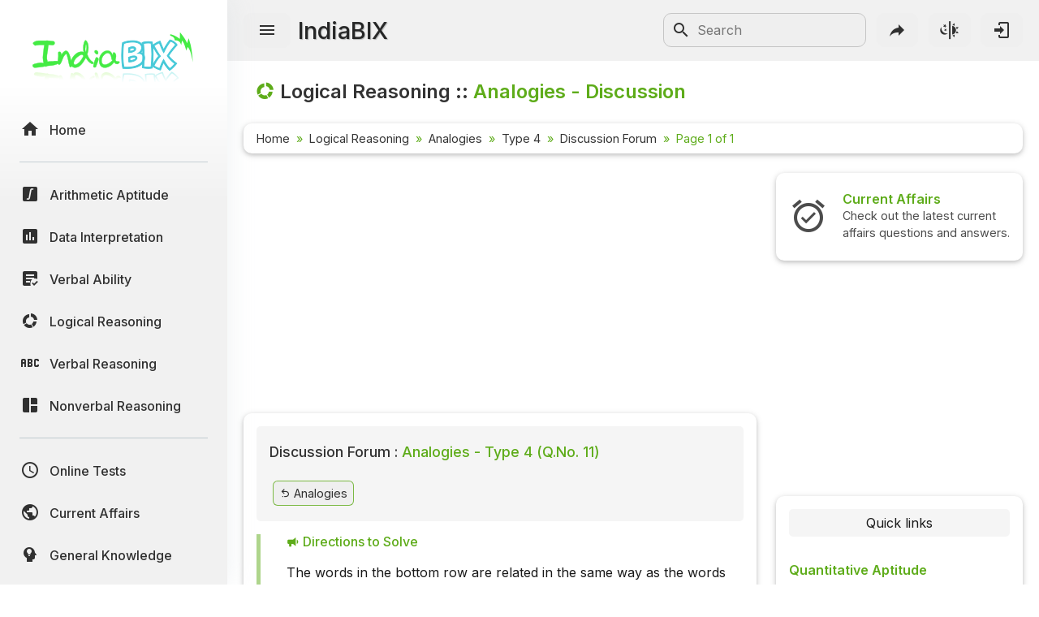

--- FILE ---
content_type: text/html; charset=UTF-8
request_url: https://www.indiabix.com/logical-reasoning/analogies/discussion-253-1
body_size: 6759
content:
<!DOCTYPE html>
<html lang="en">
  <head>
    <meta charset="utf-8">
    <meta name="viewport" content="width=device-width, initial-scale=1.0">
    <meta name="theme-color" content="#f1f1f1">
    <title>Analogies Type 4 - Logical Reasoning Questions and Answers Discussion Page For Q.11</title>
    <meta name = "description" content = "Discussion forum for Q. No. 11 of the Logical Reasoning questions and answers section on &quot;Analogies Type 4&quot;. Discussion Page 1 of 1, sorted by Newest.">                      
    <link rel="shortcut icon" href="https://www.indiabix.com/favicon.ico" type="image/x-icon">
    <link rel="stylesheet" href="https://www.indiabix.com/_files/css/bootstrap.min.css">
    <link rel="stylesheet" href="https://www.indiabix.com/_files/css/materialdesignicons.min.css">
    <link rel="stylesheet" href="https://www.indiabix.com/_files/css/main.min.css?ver=1.05">
    <script async src="https://www.googletagmanager.com/gtag/js?id=G-E20ELFGHR5"></script>
    <script>window.dataLayer = window.dataLayer || []; function gtag(){dataLayer.push(arguments);} gtag('js', new Date()); gtag('config', 'G-E20ELFGHR5');</script>
    <style>.top_ad_unit, .right_ad_unit, .bottom_ad_unit {min-width:250px; width: 100%;} ins.adsbygoogle { background: transparent !important; }</style>
    <script async src="https://fundingchoicesmessages.google.com/i/pub-0191447310372013?ers=1" nonce="pao_y7pIpyQovEpXG_CiRg"></script><script nonce="pao_y7pIpyQovEpXG_CiRg">(function() {function signalGooglefcPresent() {if (!window.frames['googlefcPresent']) {if (document.body) {const iframe = document.createElement('iframe'); iframe.style = 'width: 0; height: 0; border: none; z-index: -1000; left: -1000px; top: -1000px;'; iframe.style.display = 'none'; iframe.name = 'googlefcPresent'; document.body.appendChild(iframe);} else {setTimeout(signalGooglefcPresent, 0);}}}signalGooglefcPresent();})();</script> 
  </head>
  <body class="">  
  <aside class="sidebar-nav-wrapper">
    <div class="navbar-logo"><a href="https://www.indiabix.com/" aria-label="IndiaBix Logo"></a></div>
    <nav class="sidebar-nav">
        <ul>
            <li class="nav-item"><a href="https://www.indiabix.com/"><span class="icon"><i class="mdi mdi-home"></i></span><span class="text">Home</span></a></li>
            <li class="divider"></li>
            <li class="nav-item"><a href="https://www.indiabix.com/aptitude/questions-and-answers/"><span class="icon"><i class="mdi mdi-math-integral-box"></i></span><span class="text">Arithmetic Aptitude</span></a></li>
            <li class="nav-item"><a href="https://www.indiabix.com/data-interpretation/questions-and-answers/"><span class="icon"><i class="mdi mdi-chart-box"></i></span><span class="text">Data Interpretation</span></a></li>
            <!--<li class="divider"></li>-->
            <li class="nav-item"><a href="https://www.indiabix.com/verbal-ability/questions-and-answers/"><span class="icon"><i class="mdi mdi-text-box-check"></i></span><span class="text">Verbal Ability</span></a></li>
            <li class="nav-item"><a href="https://www.indiabix.com/logical-reasoning/questions-and-answers/"><span class="icon"><i class="mdi mdi-chart-arc"></i></span><span class="text">Logical Reasoning</span></a></li>
            <li class="nav-item"><a href="https://www.indiabix.com/verbal-reasoning/questions-and-answers/"><span class="icon"><i class="mdi mdi-alphabetical-variant"></i></span><span class="text">Verbal Reasoning</span></a></li>
            <li class="nav-item"><a href="https://www.indiabix.com/non-verbal-reasoning/questions-and-answers/"><span class="icon"><i class="mdi mdi-collage"></i></span><span class="text">Nonverbal Reasoning</span></a></li>
            <li class="divider"></li>
            <li class="nav-item"><a href="https://www.indiabix.com/online-test/categories/"><span class="icon"><i class="mdi mdi-clock-outline"></i></span><span class="text">Online Tests</span></a></li>
            <li class="nav-item"><a href="https://www.indiabix.com/current-affairs/questions-and-answers/"><span class="icon"><i class="mdi mdi-earth"></i></span><span class="text">Current Affairs</span></a></li>
            <li class="nav-item"><a href="https://www.indiabix.com/general-knowledge/questions-and-answers/"><span class="icon"><i class="mdi mdi-head-lightbulb mdi-flip-h"></i></span><span class="text">General Knowledge</span></a></li>
            <li class="divider"></li>
            <li class="nav-item"><a href="https://www.indiabix.com/hr-interview/questions-and-answers/"><span class="icon"><i class="mdi mdi-tooltip-account"></i></span><span class="text">HR Interview</span></a></li>
            <li class="nav-item"><a href="https://www.indiabix.com/group-discussion/topics-with-answers/"><span class="icon"><i class="mdi mdi-account-supervisor"></i></span><span class="text">Group Discussion</span></a></li>
            <li class="nav-item"><a href="https://www.indiabix.com/placement-papers/companies/"><span class="icon"><i class="mdi mdi-checkbox-multiple-blank"></i></span><span class="text">Placement Papers</span></a></li>
            <li class="nav-item"><a href="https://www.indiabix.com/technical/interview-questions-and-answers/"><span class="icon"><i class="mdi mdi-comment-account"></i></span><span class="text">Technical Interview</span></a></li>
            <li class="divider"></li>
            <li class="nav-item"><a href="https://www.indiabix.com/mechanical-engineering/questions-and-answers/"><span class="icon"><i class="mdi mdi-wrench"></i></span><span class="text">Mechanical Engineering</span></a></li>
            <li class="nav-item"><a href="https://www.indiabix.com/civil-engineering/questions-and-answers/"><span class="icon"><i class="mdi mdi-city"></i></span><span class="text">Civil Engineering</span></a></li>
            <li class="nav-item"><a href="https://www.indiabix.com/electronics-and-communication-engineering/questions-and-answers/"><span class="icon"><i class="mdi mdi-memory"></i></span><span class="text">ECE</span></a></li>
            <li class="nav-item"><a href="https://www.indiabix.com/electrical-engineering/questions-and-answers/"><span class="icon"><i class="mdi mdi-power-plug"></i></span><span class="text">EEE</span></a></li>
            <li class="nav-item"><a href="https://www.indiabix.com/computer-science/questions-and-answers/"><span class="icon"><i class="mdi mdi-laptop"></i></span><span class="text">CSE</span></a></li>
            <li class="nav-item"><a href="https://www.indiabix.com/engineering/"><span class="icon"><i class="mdi mdi-more lni-rotate-180"></i></span><span class="text">Read more&#8230;</span></a></li>
            <li class="divider"></li>
            <!--li class="nav-item"><a href="https://www.indiabix.com/python-programming/questions-and-answers/"><span class="icon"><i class="mdi mdi-language-python"></i></span><span class="text">Python Programming</span></a></li-->
            <li class="nav-item"><a href="https://www.indiabix.com/c-programming/questions-and-answers/"><span class="icon"><i class="mdi mdi-language-c"></i></span><span class="text">C Programming</span></a></li>
            <li class="nav-item"><a href="https://www.indiabix.com/cpp-programming/questions-and-answers/"><span class="icon"><i class="mdi mdi-language-cpp"></i></span><span class="text">C++</span></a></li>
            <li class="nav-item"><a href="https://www.indiabix.com/c-sharp-programming/questions-and-answers/"><span class="icon"><i class="mdi mdi-language-csharp"></i></span><span class="text">C#</span></a></li>
            <li class="nav-item"><a href="https://www.indiabix.com/java-programming/questions-and-answers/"><span class="icon"><i class="mdi mdi-language-java"></i></span><span class="text">Java</span></a></li>
            <li class="nav-item"><a href="https://www.indiabix.com/database/questions-and-answers/"><span class="icon"><i class="mdi mdi-database"></i></span><span class="text">Database</span></a></li>
            <li class="nav-item"><a href="https://www.indiabix.com/networking/questions-and-answers/"><span class="icon"><i class="mdi mdi-lan"></i></span><span class="text">Networking</span></a></li>
            <li class="divider"></li>
            <li class="nav-item"><a href="https://www.indiabix.com/microbiology/questions-and-answers/"><span class="icon"><i class="mdi mdi-dna"></i></span><span class="text">Microbiology</span></a></li>
            <li class="nav-item"><a href="https://www.indiabix.com/biochemistry/questions-and-answers/"><span class="icon"><i class="mdi mdi-checkbox-multiple-blank-circle"></i></span><span class="text">Biochemistry</span></a></li>
            <li class="nav-item"><a href="https://www.indiabix.com/biotechnology/questions-and-answers/"><span class="icon"><i class="mdi mdi-circle-multiple-outline"></i></span><span class="text">Biotechnology</span></a></li>
            <li class="nav-item"><a href="https://www.indiabix.com/biochemical-engineering/questions-and-answers/"><span class="icon"><i class="mdi mdi-chart-bubble"></i></span><span class="text">Biochemical </span></a></li>
            <li class="divider"></li>
            <li class="nav-item"><a href="https://www.indiabix.com/puzzles/number-puzzles/"><span class="icon"><i class="mdi mdi-checkerboard"></i></span><span class="text">Puzzles Quiz</span></a></li>
            <li class="nav-item"><a href="https://www.indiabix.com/puzzles/sudoku/"><span class="icon"><i class="mdi mdi-grid"></i></span><span class="text">Sudoku</span></a></li>
            <li class="divider"></li>
            <li class="nav-item"><a href="https://www.indiabix.com/contact-us"><span class="icon"><i class="mdi mdi-card-account-mail-outline"></i></span><span class="text">Contact Us</span></a></li>
        </ul>
    </nav>
  </aside>
  <div class="overlay"></div>
  <main class="main-wrapper">
    <header class="header">
        <div class="container-fluid">
            <div class="row no-gutters">
                <div class="col-lg-5 col-md-5 col-6">
                    <div class="header-left d-flex align-items-center">
                        <div class="menu-toggle-btn">
                            <button aria-label="Menu Toggle" id="menu-toggle" class="main-btn">
                                <i class="mdi mdi-menu"></i>
                            </button>
                        </div>
                        <div class="head-name">
                            <a href="https://www.indiabix.com/">IndiaBIX</a>
                        </div>
                    </div>
                </div>
                <div class="col-lg-7 col-md-7 col-6">
                    <div class="header-right d-flex align-items-center">
                        <div class="header-search d-none d-sm-block" id="search-form-box">
                            <form method="get" id="search-form" name="search form" action="https://www.google.co.in/search" target="_blank">
                                <input type="hidden" name="sitesearch" value="www.indiabix.com">
                                <button aria-label="Search Submit" ><i class="mdi mdi-magnify mdi-24px"></i></button>
                                <input name="as_q" id="txtSearchKey" class="search-box" type="text" placeholder="Search">
                            </form>
                        </div>
                        <button aria-label="Search" id="btnSearch" class="header-button d-block d-sm-none">
                        <i class="mdi mdi-magnify "></i>
                        </button>       
                        <button aria-label="Page Share" id="btnShare" class="header-button"><i class="mdi mdi-share"></i></button>
                        <button aria-label="Theme Toggle" id="btnTheme" class="header-button"><i class="mdi mdi-theme-light-dark mdi-rotate-315"></i></button>
                        <a href="https://www.indiabix.com/user/login/" id="btnLogin" class="header-button" aria-label="Login to stay connected with IndiaBIX!"><i class="mdi mdi-login"></i>
                        </a>
                    </div>
                </div>
            </div>
        </div>
    </header>
      <section class="section">
        <div class="container-fluid">
        
            <div class="row no-gutters">
                <div class="title-wrapper">
                    <div class="title d-flex flex-row">
                        <span class="mdi mdi-chart-arc ib-text-title"></span>
                        <div><h1 class="flex-wrap w-100 add-color">Logical Reasoning - Analogies - Discussion</h1></div>
                    </div>
                    
                    <div class="card-style py-1">
                        <div class="breadcrumb-wrapper ">
                            <nav aria-label="breadcrumb">
                                <ol class="breadcrumb my-1">
                                        <li class="breadcrumb-item"><a href="https://www.indiabix.com/" >Home</a></li><li class="breadcrumb-item">
                                        <a href="https://www.indiabix.com/logical-reasoning/questions-and-answers/">Logical Reasoning</a>
                                    </li><li class="breadcrumb-item">
                                        <a href="https://www.indiabix.com/logical-reasoning/analogies/">Analogies</a>
                                    </li><li class="breadcrumb-item">
                                        <a href="https://www.indiabix.com/logical-reasoning/analogies/015001">Type 4</a>
                                    </li><li class="breadcrumb-item">
                                        <a href="https://www.indiabix.com/logical-reasoning/analogies/discussion-253">Discussion Forum</a>
                                    </li><li  class="breadcrumb-item active" aria-current="page">
                                        Page 1 of 1
                                    </li>
                                </ol>
                            </nav>
                        </div>
                    </div>
                </div>
            </div>                
                            
            <div class="row no-gutters">
                <div class="col-xxl-8 col-xl-8 col-lg-8 col-md-12 col-sm-12 col-12">
                    <div class="ques-wrapper">
                        <div class="d-flex flex-row justify-content-center align-items-center mb-3 w-100"><!-- ResTop -->
<script async src="https://pagead2.googlesyndication.com/pagead/js/adsbygoogle.js?client=ca-pub-0191447310372013" crossorigin="anonymous"></script>
<ins class="adsbygoogle top_ad_unit" style="display:block; height:90px;" data-ad-client="ca-pub-0191447310372013" data-ad-slot="9462193524" data-ad-format="auto" data-full-width-responsive="true"></ins>
<script>(adsbygoogle = window.adsbygoogle || []).push({});</script></div>
                        <div class="card-style">
                            <div class="exercise mb-3">
                                    <div class="h5 w-100 mb-3"><span>Discussion Forum :</span> Analogies - Type 4 (Q.No. 11)</div>                   
                                    <div class="scrolly-250">
                                        
                                        <a class="bix-btn bix-btn-light mdi mdi-redo-variant mdi-flip-h text-small" href="https://www.indiabix.com/logical-reasoning/analogies/015003#qno11" > Analogies</a>
                                    </div>   
                                </div><div class="direction-div" id="direction">
                                    <div class="h5 w-100"><i class="mdi mdi-bullhorn"> </i> Directions to Solve</div>                   
                                    <div class="direction-text">
                                            The words in the bottom row are related in the same way as the words in the top row. For each item, find the word that completes the bottom row of words.
                                    </div>   
                                </div><hr>
                            <div class="bix-div-container" id="">
                                    <div class="d-flex flex-row align-items-top justify-content-start">
                                           <div class="bix-td-qno" id="qno11" rowspan="2">11.</div><div class="bix-td-qtxt table-responsive w-100"><table class="bix-tbl-qtxt" cellspacing="0" cellpadding="5" border="0">
<tbody><tr>
    <td style="border-bottom:1px solid #dddddd">walk</td>
    <td style="border-bottom:1px solid #dddddd">skip</td>
    <td style="border-bottom:1px solid #dddddd">run</td>
</tr>
<tr>
    <td>toss</td>
    <td>pitch</td>
    <td align="center">?</td>
</tr>
</tbody></table></div> 
                                    </div>
                                    <div class="bix-tbl-options" id="tblOption_253">
                                               <div class="d-flex flex-row align-items-top bix-opt-row"> 
                                                    <div class="bix-td-option" id="tdOptionNo_A_253"><span
                                                            id="lnkOptionLink_A_253" class="option-svg-letter-a"></span></div>
                                                    <div class="bix-td-option-val d-flex flex-row align-items-center" id="tdOptionDt_A_253">
                                                        <div class="flex-wrap">swerve</div>
                                                    </div>
                                            </div><div class="d-flex flex-row align-items-top bix-opt-row"> 
                                                    <div class="bix-td-option" id="tdOptionNo_B_253"><span
                                                            id="lnkOptionLink_B_253" class="option-svg-letter-b"></span></div>
                                                    <div class="bix-td-option-val d-flex flex-row align-items-center" id="tdOptionDt_B_253">
                                                        <div class="flex-wrap">hurl</div>
                                                    </div>
                                            </div><div class="d-flex flex-row align-items-top bix-opt-row"> 
                                                    <div class="bix-td-option" id="tdOptionNo_C_253"><span
                                                            id="lnkOptionLink_C_253" class="option-svg-letter-c"></span></div>
                                                    <div class="bix-td-option-val d-flex flex-row align-items-center" id="tdOptionDt_C_253">
                                                        <div class="flex-wrap">jump</div>
                                                    </div>
                                            </div><div class="d-flex flex-row align-items-top bix-opt-row"> 
                                                    <div class="bix-td-option" id="tdOptionNo_D_253"><span
                                                            id="lnkOptionLink_D_253" class="option-svg-letter-d"></span></div>
                                                    <div class="bix-td-option-val d-flex flex-row align-items-center" id="tdOptionDt_D_253">
                                                        <div class="flex-wrap">dance</div>
                                                    </div>
                                            </div>
                                    </div> 
                                        <div class="bix-td-miscell" id="comments">
                                            <input type="hidden" class="jq-hdnakq" id="hdnAnswer_253" value="B">
                                            <div class="bix-div-answer " id="divAnswer_253">
                                                                                                <div class="bix-ans-option d-flex flex-row align-items-center">
                                                    <div class="pt-1"><span class="mx-green mx-bold">Answer:</span> Option</div>
                                                    <div class="ps-1 pt-1"><span class="option-svg-letter-b"> </span></div>
                                                </div>
                                                <div class="mx-green mx-bold explain-lablel">Explanation:</div>
                                                <div class="bix-ans-description table-responsive">
                                                    Walk, skip, and run represent a continuum of movement: Skipping is faster than walking; running is faster than skipping. Below the line, the continuum is about throwing: Pitch is faster than toss; hurl is faster than pitch.
                                                </div>
                                                
                                            </div>

                                            <div class="bix-div-workspace collapse"  id="divWorkspace_253">
                                                <textarea rows="10" placeholder="Workspace"></textarea>
                                            </div>

                                            <div class="bix-div-report collapse text-end" id="divReport_253">
                                                <textarea class="bix-report-txt" data-qid="253"
                                                          name="txtBixReport_253" id="txtBixReport_253" rows="8" maxlength="1000" placeholder="The report text length is at least 10 characters.




Name :
Email  : "></textarea>
                                                <div class="d-flex flex-row flex-wrap align-items-center justify-content-center">
                                                    <div id="ques_resp_253" class="ms-auto resp-div d-flex align-items-center"> </div>
                                                    <input class="ms-3 bix-btn bix-btn-light bix-report-btn" id="btnBixReport_253"
                                                           data-sid = "5" data-qid="253" data-qno="11"
                                                           type="button" value="Send Report" disabled>
                                                </div>
                                                
                                            </div>
                                            <div class="bix-div-toolbar d-flex flex-row align-items-center" id="divToolBar_253">
                                               <a class="go-back mdi-flip-h collapsed mdi mdi-redo-variant" aria-label="Go Back Link"
                                                   href="https://www.indiabix.com/logical-reasoning/analogies/015003#qno11"
                                                ></a>
                                               <a class="workspace collapsed mdi mdi-card-outline  ms-3"
                                                   data-bs-toggle="collapse"
                                                   href="#divWorkspace_253"
                                                   aria-expanded="false"
                                                   aria-controls="divWorkspace_253"
                                                   aria-label="Workspace"
                                                ></a>
                                               <a class="report collapsed mdi mdi-alert-outline  ms-3"
                                                   data-bs-toggle="collapse"
                                                   href="#divReport_253"
                                                   aria-expanded="false"
                                                   aria-controls="divReport_253"
                                                   aria-label="Send Report"
                                                ></a>
                                                
                                            </div>
                                        </div>
                            </div>
                            <div class="div-discuss my-4" id="discussion">
                                <div class="sort-by d-flex flex-row align-items-center">
                <div class="left-box">
                <div class="h2 pb-1">Discussion:</div><span class="me-2">4 comments</span> Page 1 of 1.
                </div>
                <div class="ms-auto btn-group ">
                      <button type="button" class="btn btn-sort dropdown-toggle" data-bs-toggle="dropdown" aria-expanded="false">
                        Newest
                      </button>
                      <ul class="dropdown-menu">
                        <li><a class="dropdown-item active" href="https://www.indiabix.com/logical-reasoning/analogies/discussion-253-1#discussion">Newest</a></li>
                        <li><a class="dropdown-item " href="https://www.indiabix.com/logical-reasoning/analogies/discussion-253-1-2#discussion">Oldest</a></li>
                        <li><a class="dropdown-item " href="https://www.indiabix.com/logical-reasoning/analogies/discussion-253-1-3#discussion">Most Loved</a></li>
                        <li><a class="dropdown-item " href="https://www.indiabix.com/logical-reasoning/analogies/discussion-253-1-4#discussion">Most Detailed</a></li>
                      </ul>
                </div>
            </div><hr>
             
            <div class="bix-sun-discussion d-flex flex-column px-2">
                <div class="user-details d-flex flex-row align-items-center">
                        <span class="user-name pe-1">Arnav</span> said: 
                        <span class="pe-1" title="7216">&nbsp;</span>
                        <span class="post-time ms-auto" title="2018-09-06 21:40:36 Asia/Kolkata">7 years ago</span>
                </div>
                <div class="user-content" colspan="2">@Zulqar.<br><br>It means a change or cause to change direction abruptly or an abrupt change of direction.</div>
                <div class="user-ico d-flex flex-row align-items-center">
                    <span class="text-small text-dull ms-auto"> (1)</span><span class="user-heart ms-3 mdi mdi-heart-outline" id="sendheart_5_7216"></span>
                </div>
            </div>
            <hr>
            <div class="bix-sun-discussion d-flex flex-column px-2">
                <div class="user-details d-flex flex-row align-items-center">
                        <span class="user-name pe-1">Zulqar</span> said: 
                        <span class="pe-1" title="6780">&nbsp;</span>
                        <span class="post-time ms-auto" title="2018-02-15 11:09:52 Asia/Kolkata">8 years ago</span>
                </div>
                <div class="user-content" colspan="2">What does swerve means?</div>
                <div class="user-ico d-flex flex-row align-items-center">
                    <span class="text-small text-dull ms-auto"></span><span class="user-heart ms-3 mdi mdi-heart-outline" id="sendheart_5_6780"></span>
                </div>
            </div>
            <hr>
            <div class="bix-sun-discussion d-flex flex-column px-2">
                <div class="user-details d-flex flex-row align-items-center">
                        <span class="user-name pe-1">Preethika</span> said: 
                        <span class="pe-1" title="2150">&nbsp;</span>
                        <span class="post-time ms-auto" title="2013-11-13 19:39:05 Asia/Kolkata">1 decade ago</span>
                </div>
                <div class="user-content" colspan="2">Hurl means throw something with a lot of force.</div>
                <div class="user-ico d-flex flex-row align-items-center">
                    <span class="text-small text-dull ms-auto"> (1)</span><span class="user-heart ms-3 mdi mdi-heart-outline" id="sendheart_5_2150"></span>
                </div>
            </div>
            <hr>
            <div class="bix-sun-discussion d-flex flex-column px-2">
                <div class="user-details d-flex flex-row align-items-center">
                        <span class="user-name pe-1">Shweta</span> said: 
                        <span class="pe-1" title="1607">&nbsp;</span>
                        <span class="post-time ms-auto" title="2013-01-04 16:11:54 Asia/Kolkata">1 decade ago</span>
                </div>
                <div class="user-content" colspan="2">What does hurl mean?</div>
                <div class="user-ico d-flex flex-row align-items-center">
                    <span class="text-small text-dull ms-auto"></span><span class="user-heart ms-3 mdi mdi-heart-outline" id="sendheart_5_1607"></span>
                </div>
            </div>
            
                                <hr><div class="d-flex flex-row justify-content-center align-items-center"><!-- ResBottom -->
<script async src="https://pagead2.googlesyndication.com/pagead/js/adsbygoogle.js?client=ca-pub-0191447310372013" crossorigin="anonymous"></script>
<ins class="adsbygoogle bottom_ad_unit" style="display:block" data-ad-client="ca-pub-0191447310372013" data-ad-slot="4948233444" data-ad-format="auto" data-full-width-responsive="true"></ins>
<script>(adsbygoogle = window.adsbygoogle || []).push({});</script></div>
                                
                                
        <div class="div-post-form p-3 my-3" id="post-form">
            <div class="h6"><span>Post your comments here:</span></div> 
            <form id="discussPostForm" class="mt-3">
                <div class=" input-style-3">
                    <textarea id="txtDiscussionText" rows="4" placeholder="Message" required></textarea>    
                    <span class="icon"><i class="mdi mdi-text-box "></i></span>            
                </div>
                <div class=" input-style-3 " id="userNameHandle">
                    <input id="txtFullName" type="text" placeholder="Full Name" value="" required>
                    <span class="icon"><i class="mdi mdi-account "></i></span>
                </div>
                <div class=" input-style-3 ">
                    <input id="txtEmailID" type="text" placeholder="Email (optional)" maxlength="200">
                    <span class="icon"><i class="mdi mdi-email"></i></span>
                </div>

                <input type="hidden" id="SubjectID" name="SubjectID" value="5">
                <input type="hidden" id="QuesAnsID" name="QuesAnsID" value="253">
                
                <div id="js_resp_discuss" class="resp-div text-center justify-content-center">
                    <p class="mx-gray text-sm">Your comments will be displayed after verification.</p>
                </div>
                <div class="d-flex flex-row align-items-center mx-green mx-bold my-3">
                     <div class="checkbox-style  d-none ">
                        <input class="form-check-input" type="checkbox" id="anonymousPost" data-bs-toggle="collapse" data-bs-target="#userNameHandle">
                        <label for="anonymousPost"> Post as Anonymous</label>
                    </div>  
                    <input id="btnPostComment" class="bix-btn bix-btn-light ms-auto px-2 py-1" type="button" value="  Submit  "> 
                </div>
            </form>
        </div>
                            </div>
                        </div>
                    </div>
                </div>
                <div class="col-xxl-4 col-xl-4 col-lg-4 col-md-12 col-sm-12 col-12">
                        

                    <div class="card-style top-margin-xs">
                        <div class="quick-link text-center">
                            
<div id="carouselRightTop" class="carousel slide" data-bs-ride="carousel">
  <div class="carousel-inner">
    <div class="carousel-item text-start active">
    <a class="carousel-link" href="https://www.indiabix.com/current-affairs/questions-and-answers/">
       <div class="d-flex flex-row align-items-stretch">
            <div class="carousel-icon">
                <i class="mdi mdi-alarm-check mdi-48px me-2"></i>
            </div>
            <div class="d-flex flex-column align-items-start justify-content-center">
            <h5>Current Affairs</h5>
            <div class="text-small">Check out the latest current affairs questions and answers.</div>
            </div>
        </div>
      </a>
    </div>
    <div class="carousel-item text-start">
      <a class="carousel-link" href="https://www.indiabix.com/interview/">
      <div class="d-flex flex-row align-items-stretch">
            <div class="carousel-icon">
                <i class="mdi mdi-comment-text-multiple-outline mdi-48px mdi-flip-h me-2"></i>
            </div>
            <div class="d-flex flex-column align-items-start justify-content-center">
            <h5>Interview Questions</h5>
            <div class="text-small">Check out the latest interview questions and answers.</div>
            </div>
        </div>
      </a>
    </div>
    <div class="carousel-item text-start">
      <a class="carousel-link" href="https://www.indiabix.com/group-discussion/">
       <div class="d-flex flex-row align-items-stretch">
            <div class="carousel-icon">
                <i class="mdi mdi-account-box-multiple-outline mdi-48px me-2"></i>
            </div>
            <div class="d-flex flex-column align-items-start justify-content-center">
                <h5>Group Discussions</h5>
                <div class="text-small">Check out the latest group discussions.</div>
            </div>
        </div>
      
      </a>
    </div>
  </div>
</div>
                        </div>
                    </div>
                    <div class="d-flex flex-row justify-content-center align-items-center d-none d-md-flex mb-3 w-100"><!-- ResRightSquare -->
<script async src="https://pagead2.googlesyndication.com/pagead/js/adsbygoogle.js?client=ca-pub-0191447310372013" crossorigin="anonymous"></script>
<ins class="adsbygoogle right_ad_unit" style="display:block" data-ad-client="ca-pub-0191447310372013" data-ad-slot="1826944762" data-ad-format="auto" data-full-width-responsive="true"></ins>
<script>(adsbygoogle = window.adsbygoogle || []).push({});</script></div>
                    <div class="card-style top-margin-extra-xs">
                        <div class="quick-link">
                            <div class="card-title">Quick links</div>
                            <div class="row">
                                <div class="col-xxl-6 col-12">
                                    <div class="h5">Quantitative Aptitude</div>
                                    <ul>
                                        <li><a href="https://www.indiabix.com/aptitude/questions-and-answers/"
                                               title="Arithmetic Aptitude">Arithmetic</a>
                                        </li>
                                        <li><a href="https://www.indiabix.com/data-interpretation/questions-and-answers/">Data
                                            Interpretation</a></li>
                                    </ul>

                                    <div class="h5">Verbal (English)</div>
                                    <ul>
                                        <li><a href="https://www.indiabix.com/verbal-ability/questions-and-answers/">Verbal Ability</a></li>
                                        <li><a href="https://www.indiabix.com/online-test/verbal-ability-test/">Verbal Test</a></li>
                                    </ul>

                                    <div class="h5">Reasoning</div>
                                    <ul>
                                        <li><a href="https://www.indiabix.com/logical-reasoning/questions-and-answers/"
                                               title="Logical Reasoning">Logical</a></li>
                                        <li><a href="https://www.indiabix.com/verbal-reasoning/questions-and-answers/"
                                               title="Verbal Reasoning">Verbal</a>
                                        </li>
                                        <li><a href="https://www.indiabix.com/non-verbal-reasoning/questions-and-answers/"
                                               title="Nonverbal Reasoning">Nonverbal</a>
                                        </li>

                                    </ul>
                                </div>
                                <div class="col-xxl-6 col-12">
                                    <div class="h5">Programming</div>
                                    <ul>
                                        <li><a href="https://www.indiabix.com/python-programming/questions-and-answers/">Python Programming</a></li>
                                        <li><a href="https://www.indiabix.com/c-programming/questions-and-answers/">C Programming</a></li>
                                        <li><a href="https://www.indiabix.com/cpp-programming/questions-and-answers/" title="C++ Programming">C++</a>, &nbsp; <a href="https://www.indiabix.com/c-sharp-programming/questions-and-answers/" title="C# Programming">C#</a></li>
                                        <li><a href="https://www.indiabix.com/java-programming/questions-and-answers/" title="Java Programming">Java</a></li>
                                    </ul>

                                    <div class="h5">Interview</div>
                                    <ul>
                                        <li><a href="https://www.indiabix.com/group-discussion/topics-with-answers/"
                                               title="Group Discussion Topics">GD</a>
                                        </li>
                                        <li><a href="https://www.indiabix.com/hr-interview/questions-and-answers/"
                                               title="HR Interview Questions">HR</a>
                                        </li>
                                        <li><a href="https://www.indiabix.com/technical/interview-questions-and-answers/"
                                               title="Technical Interview Questions">Technical Interview</a></li>
                                    </ul>

                                    <div class="h5"> Placement Papers</div>
                                    <ul>
                                        <li><a href="https://www.indiabix.com/placement-papers/companies/">Placement Papers</a></li>
                                        <li><a href="https://www.indiabix.com/placement-papers/submit/" title="Submit Placement Papers">Submit
                                            Paper</a>
                                        </li>
                                    </ul>
                                </div>
                            </div>
                        </div>
                    </div>
                   
                    
                </div>
            </div>
        </div>
      </section>
        <footer class="footer">
        <div class="container-fluid">
            <div class="row no-gutters">
                <div class="col-md-6 order-last order-md-first">
                    <div class="copyright text-center text-md-start">
                        <p class="text-sm">
                            &copy; IndiaBIX&trade; Technologies
                        </p>
                    </div>
                </div>
                <!-- end col-->
                <div class="col-md-6">
                    <div class="terms d-flex justify-content-center justify-content-md-end">
                        <a class="text-link text-sm" href="https://www.indiabix.com/contact-us/">Contact Us</a>
                        <a class="text-link text-sm ml-15" href="https://www.indiabix.com/copyright/">Copyright</a>
                        <a class="text-link text-sm ml-15" href="https://www.indiabix.com/privacy-policy/">Privacy Policy</a>
                    </div>
                </div>
            </div>
            <!-- end row -->
        </div>
        <!-- end container -->
    </footer>
    </main>
    
    <script src="https://www.indiabix.com/_files/js/util/bootstrap.bundle.min.js"></script>
    <script src="https://www.indiabix.com/_files/js/main.min.js?ver=1.0"></script>
    
  </body>
</html>

--- FILE ---
content_type: text/html; charset=utf-8
request_url: https://www.google.com/recaptcha/api2/aframe
body_size: 267
content:
<!DOCTYPE HTML><html><head><meta http-equiv="content-type" content="text/html; charset=UTF-8"></head><body><script nonce="uZgSu20iACXnGKxNenK8xw">/** Anti-fraud and anti-abuse applications only. See google.com/recaptcha */ try{var clients={'sodar':'https://pagead2.googlesyndication.com/pagead/sodar?'};window.addEventListener("message",function(a){try{if(a.source===window.parent){var b=JSON.parse(a.data);var c=clients[b['id']];if(c){var d=document.createElement('img');d.src=c+b['params']+'&rc='+(localStorage.getItem("rc::a")?sessionStorage.getItem("rc::b"):"");window.document.body.appendChild(d);sessionStorage.setItem("rc::e",parseInt(sessionStorage.getItem("rc::e")||0)+1);localStorage.setItem("rc::h",'1769185847036');}}}catch(b){}});window.parent.postMessage("_grecaptcha_ready", "*");}catch(b){}</script></body></html>

--- FILE ---
content_type: application/javascript; charset=utf-8
request_url: https://fundingchoicesmessages.google.com/f/AGSKWxX7lSHZCK5hMDNkdpc1G7UEh9DfgU7x-gInSGNsQRmTt-lJ-pCnvJbUXljMhmQUSl2jMAYomM5g-4QGP4zTN4_aSzFwZjIwlx3w8YiJDbXQnZ5NqOumfrnhF3k1bP1YcQh1iQTulg==?fccs=W251bGwsbnVsbCxudWxsLG51bGwsbnVsbCxudWxsLFsxNzY5MTg1ODQ3LDMyMzAwMDAwMF0sbnVsbCxudWxsLG51bGwsW251bGwsWzcsNiw5XSxudWxsLDIsbnVsbCwiZW4iLG51bGwsbnVsbCxudWxsLG51bGwsbnVsbCwzXSwiaHR0cHM6Ly93d3cuaW5kaWFiaXguY29tL2xvZ2ljYWwtcmVhc29uaW5nL2FuYWxvZ2llcy9kaXNjdXNzaW9uLTI1My0xIixudWxsLFtbOCwiazYxUEJqbWs2TzAiXSxbOSwiZW4tVVMiXSxbMTksIjIiXSxbMTcsIlswXSJdLFsyNCwiIl0sWzI5LCJmYWxzZSJdXV0
body_size: 220
content:
if (typeof __googlefc.fcKernelManager.run === 'function') {"use strict";this.default_ContributorServingResponseClientJs=this.default_ContributorServingResponseClientJs||{};(function(_){var window=this;
try{
var qp=function(a){this.A=_.t(a)};_.u(qp,_.J);var rp=function(a){this.A=_.t(a)};_.u(rp,_.J);rp.prototype.getWhitelistStatus=function(){return _.F(this,2)};var sp=function(a){this.A=_.t(a)};_.u(sp,_.J);var tp=_.ed(sp),up=function(a,b,c){this.B=a;this.j=_.A(b,qp,1);this.l=_.A(b,_.Pk,3);this.F=_.A(b,rp,4);a=this.B.location.hostname;this.D=_.Fg(this.j,2)&&_.O(this.j,2)!==""?_.O(this.j,2):a;a=new _.Qg(_.Qk(this.l));this.C=new _.dh(_.q.document,this.D,a);this.console=null;this.o=new _.mp(this.B,c,a)};
up.prototype.run=function(){if(_.O(this.j,3)){var a=this.C,b=_.O(this.j,3),c=_.fh(a),d=new _.Wg;b=_.hg(d,1,b);c=_.C(c,1,b);_.jh(a,c)}else _.gh(this.C,"FCNEC");_.op(this.o,_.A(this.l,_.De,1),this.l.getDefaultConsentRevocationText(),this.l.getDefaultConsentRevocationCloseText(),this.l.getDefaultConsentRevocationAttestationText(),this.D);_.pp(this.o,_.F(this.F,1),this.F.getWhitelistStatus());var e;a=(e=this.B.googlefc)==null?void 0:e.__executeManualDeployment;a!==void 0&&typeof a==="function"&&_.To(this.o.G,
"manualDeploymentApi")};var vp=function(){};vp.prototype.run=function(a,b,c){var d;return _.v(function(e){d=tp(b);(new up(a,d,c)).run();return e.return({})})};_.Tk(7,new vp);
}catch(e){_._DumpException(e)}
}).call(this,this.default_ContributorServingResponseClientJs);
// Google Inc.

//# sourceURL=/_/mss/boq-content-ads-contributor/_/js/k=boq-content-ads-contributor.ContributorServingResponseClientJs.en_US.k61PBjmk6O0.es5.O/d=1/exm=ad_blocking_detection_executable,kernel_loader,loader_js_executable,web_iab_tcf_v2_signal_executable/ed=1/rs=AJlcJMztj-kAdg6DB63MlSG3pP52LjSptg/m=cookie_refresh_executable
__googlefc.fcKernelManager.run('\x5b\x5b\x5b7,\x22\x5b\x5bnull,\\\x22indiabix.com\\\x22,\\\x22AKsRol82mSMjdSFJuCD4u7UNrSbpJ6cg8ZBq785lN27as4ImTHbvEWNKSF1c5cBm5HucDr6e-TMzIjvXOOhU06KokhFNsPHNFFb3GqUpDWDLKKQ3SawHIN7U-0Z_4HvVIrAXvZZAUIgX5OW-sCetmknLBBu2Cnmohg\\\\u003d\\\\u003d\\\x22\x5d,null,\x5b\x5bnull,null,null,\\\x22https:\/\/fundingchoicesmessages.google.com\/f\/AGSKWxVmIwPeCly2PFljMaYx9HZJkdiHu1vCsUopBaYfOT0YC7M1T2pZ0x9WJZgOLbWZ1OJ0M6KMg7d6S5M4lEzLejkveGQ40ee1daVe7DHuJFk-vb8Vd3znPNgnTPPYD2C7VZuu58bWEQ\\\\u003d\\\\u003d\\\x22\x5d,null,null,\x5bnull,null,null,\\\x22https:\/\/fundingchoicesmessages.google.com\/el\/AGSKWxXP0RNqnXSB7ZGXJ77JKJ9sdF6RqlSJIYUnaMQpgCwT9NFNZAG2QSMyS4FZpiFKA70j7H2JL3CfhzhYzurRPTwH4Nw7CdFmvM26_sxEA3Rya-C15yqb1JBP4-Z2LHf3EaRCxfT9BQ\\\\u003d\\\\u003d\\\x22\x5d,null,\x5bnull,\x5b7,6,9\x5d,null,2,null,\\\x22en\\\x22,null,null,null,null,null,3\x5d,null,\\\x22Privacy and cookie settings\\\x22,\\\x22Close\\\x22,null,null,null,\\\x22Managed by Google. Complies with IAB TCF. CMP ID: 300\\\x22\x5d,\x5b2,1\x5d\x5d\x22\x5d\x5d,\x5bnull,null,null,\x22https:\/\/fundingchoicesmessages.google.com\/f\/AGSKWxWUT1gmhnkLaNkHcL8enWUwN9SnGeZgEwlTovFIEUUfcQx4ylBGLc1V2fOVqGuugBWqNvbozYu38D-Ti93YUr35yr1jB94PXMO_pI_h_cy8LFQBwNJs9UXW-caiicK3zU3C8J-mcA\\u003d\\u003d\x22\x5d\x5d');}

--- FILE ---
content_type: application/javascript; charset=utf-8
request_url: https://fundingchoicesmessages.google.com/f/AGSKWxWgOqqIb2aTq8fW4hebYBhdpErtRov9NQ3Weh7CT7wSz8a8jy0bTiBH8AVzhyZ4atxbbZqTiuqEdHvk2-JKSG-zHd17oB79YCHkonNnyomdh9qzuRtQl0Oah4wLimgMXyon-igIevcS3JtNgB8GOxRyizthES3p52YMT4xSKxsQ5HrXD1ZW0JOKanj2/_/auditudeadunit./singleadextension._adserver./adversting?_ads-affiliates_
body_size: -1289
content:
window['fbc27ca8-3eec-4c02-b71f-1c966f11ba61'] = true;